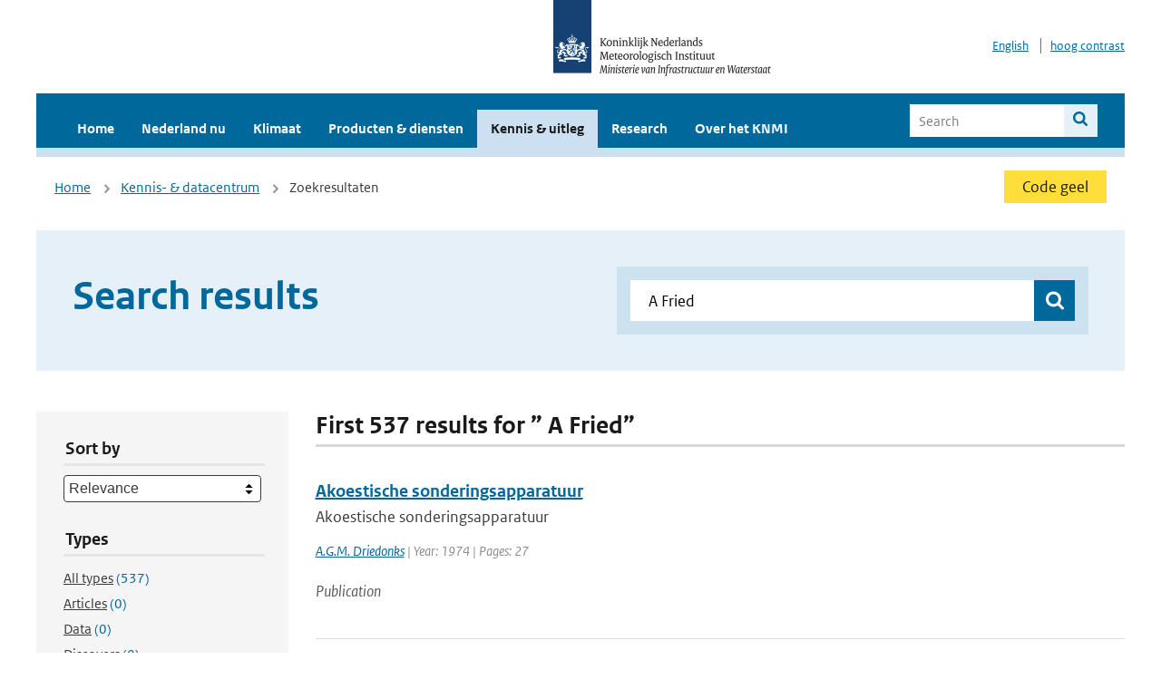

--- FILE ---
content_type: text/html; charset=utf-8
request_url: https://www.knmi.nl/kennis-en-datacentrum/zoekresultaten?page=3&q=+A+Fried&type=data_center_publication
body_size: 27319
content:
<!DOCTYPE html>
<!--[if lte IE 8]>
  <html class="no-js ie" lang="nl">
<![endif]-->
<!--[if gt IE 8]><!-->
  <html class="no-js" lang="nl">
<!--<![endif]-->
<head>
  <meta charset="utf-8" />
  <title>KNMI - Kennis &amp; uitleg</title>
  <meta name="description" content="Kennis en uitleg over onderwerpen op het gebied van weer, klimaat en seismologie. Verder onder meer een verwijziging naar klimaatdata met informatie over weer in het verleden. Experts kunnen terecht bij de KNMI Climate Explorer en het KNMI Dataplatform.
">
  <meta name="author" content="" />
  <meta name="viewport" content="width=device-width, initial-scale=1.0" />
  <link rel="shortcut icon" href="/assets/favicon-e5933646f5d8fe2d10b77fac3407738c781e8293699e6285a7ecc4a4d62ee39a.ico" />
  <link rel="apple-touch-icon" href="/assets/apple-touch-icon-34d873d8614be8c7a9ba9354828b2d98e071c7b7c4dd3bc06f6d5511128cf9e6.png" />
  <link rel="stylesheet" href="/assets/application-670fd0580ed0a16493436fc34ebab847fe5a6a202482de3b1b498a5d0c80eb14.css" media="all" data-turbolinks-track="true" />
  <script src="/assets/modernizr/modernizr.min-c210358464829e6a0876292309476f5e50ac865f6d12ae8fc034e06cd4a1a9f9.js" data-turbolinks-track="true"></script>
  <!-- Enable media query support on older browsers -->
  <!--[if lt IE 9]>
    <script src="/assets/respond/respond-f092a47e015986f13a34faaf56f939beac1753fe87006b38bbe9e7e1e9bde98f.js" data-turbolinks-track="true"></script>
  <![endif]-->
  

</head>
<body data-no-turbolink="true" class="">

<script>
  function readCookie(name) {
    var nameEq = name + "=";
    var ca = document.cookie.split(';');
    for(var i=0; i < ca.length; i++) {
      var c = ca[i];
      while (c.charAt(0)==' ') c = c.substring(1, c.length);
      if (c.indexOf(nameEq) == 0) return c.substring(nameEq.length, c.length);
    }
    return null;
  }

  if (readCookie('high_contrast')) {
    document.body.classList.add('high-contrast');
  }
</script>


<a tabindex="0" id="skiplink" href="#mainBody">To main content</a>

<!--[if lt IE 9]>
<div class="browsehappy">
	Je gebruikt een verouderde browser. Voor een betere gebruikerservaring kun je jouw browser upgraden.
</div>
<![endif]-->


  <script type="text/javascript">
    (function(window, document, dataLayerName, id) { window[dataLayerName]=window[dataLayerName]||[],window[dataLayerName].push({start:(new Date).getTime(),event:"stg.start"});var scripts=document.getElementsByTagName('script')[0],tags=document.createElement('script'); function stgCreateCookie(a,b,c){var d="";if(c){var e=new Date;e.setTime(e.getTime()+24*c*60*60*1e3),d="; expires="+e.toUTCString()}document.cookie=a+"="+b+d+"; path=/"} var isStgDebug=(window.location.href.match("stg_debug")||document.cookie.match("stg_debug"))&&!window.location.href.match("stg_disable_debug");stgCreateCookie("stg_debug",isStgDebug?1:"",isStgDebug?14:-1); var qP=[];dataLayerName!=="dataLayer"&&qP.push("data_layer_name="+dataLayerName),isStgDebug&&qP.push("stg_debug");var qPString=qP.length>0?("?"+qP.join("&")):""; tags.async=!0,tags.src="//statistiek.rijksoverheid.nl/containers/"+id+".js"+qPString,scripts.parentNode.insertBefore(tags,scripts); !function(a,n,i){a[n]=a[n]||{};for(var c=0;c<i.length;c++)!function(i){a[n][i]=a[n][i]||{},a[n][i].api=a[n][i].api||function(){var a=[].slice.call(arguments,0);"string"==typeof a[0]&&window[dataLayerName].push({event:n+"."+i+":"+a[0],parameters:[].slice.call(arguments,1)})}}(i[c])}(window,"ppms",["tm","cm"]); })(window, document, 'dataLayer', 'a6ff5401-511d-4ec1-afc4-e0831fbe9ddf');
  </script>
  <noscript><iframe src="//statistiek.rijksoverheid.nl/containers/a6ff5401-511d-4ec1-afc4-e0831fbe9ddf/noscript.html" height="0" width="0" style="display:none;visibility:hidden"></iframe></noscript>

<header class="site-header">
  <div class="wrapper relative">
    <div class="site-header__logowrp">
      <a href="/home">
        <img src="/assets/logo_large-1eaabc639fd87bd3867e4e1e3358711968aad57ca90d766ecdd62f93930abf3b.png" class="site-header__logo large" alt="Logo Koninklijk Nederlands Meteorologisch Instituut | Ministerie van Infrastructuur en Waterstaat" />
        <img src="/assets/logo_small-1baa32513983c8487125691a74eb1059daa8f31f4c8a03da6e92a7f8a3b8e283.svg" class="site-header__logo small" alt="Logo Koninklijk Nederlands Meteorologisch Instituut | Ministerie van Infrastructuur en Waterstaat" />
        <noscript>
          <img class="site-header__logo" width="230" height="79" alt="Logo KNMI" src="/assets/logo_large-1eaabc639fd87bd3867e4e1e3358711968aad57ca90d766ecdd62f93930abf3b.png" />
        </noscript>
      </a>
    </div>
    <div class="site-header__meta">
      <a href="/over-het-knmi/about">English</a>
      <a data-active="normaal contrast" data-inactive="hoog contrast" class="highcontrast-toggle hidden" href="#"></a>
    </div>
  </div>
  <div class="wrapper--navbar">
    <div class="main-navbar">
        <nav>
          <ul>
              <li>
                <a class="" href="/home" target="">
                  Home
                  
                </a>
              </li>
              <li>
                <a class="" href="/nederland-nu/weer" target="">
                  Nederland nu
                  <span class="nav-toggle icon-arrow-small-down" aria-label="Heeft submenu"></span>
                </a>
                  <ul>
    <li><a class="" href="/nederland-nu/weer">Weer</a></li>
    <li><a class="" href="/nederland-nu/seismologie">Seismologie</a></li>
    <li><a class="" href="/nederland-nu/maritiem">Maritiem</a></li>
    <li><a class="" href="/nederland-nu/luchtvaart">Luchtvaart</a></li>
    <li><a class="" href="/nederland-nu/klimatologie">Klimatologie</a></li>
    <li><a class="" href="/nederland-nu/weer/waarschuwingen-en-verwachtingen/caribisch-nederland">Caribisch Nederland</a></li>
</ul>

              </li>
              <li>
                <a class="" href="/klimaat" target="">
                  Klimaat
                  
                </a>
              </li>
              <li>
                <a class="" href="/producten-en-diensten" target="">
                  Producten &amp; diensten
                  
                </a>
              </li>
              <li>
                <a class="is-active" href="/kennis-en-datacentrum" target="">
                  Kennis &amp; uitleg
                  
                </a>
              </li>
              <li>
                <a class="" href="/research" target="">
                  Research
                  
                </a>
              </li>
              <li>
                <a class="" href="/over-het-knmi/over" target="">
                  Over het KNMI
                  <span class="nav-toggle icon-arrow-small-down" aria-label="Heeft submenu"></span>
                </a>
                  <ul>
    <li><a class="" href="/over-het-knmi/over">Over het KNMI</a></li>
    <li><a class="" href="/over-het-knmi/bestuur">Bestuur</a></li>
    <li><a class="" href="/over-het-knmi/kerntaken">Kerntaken</a></li>
    <li><a class="" href="/over-het-knmi/KNMI-werkt-internationaal">Internationaal</a></li>
    <li><a class="" href="/over-het-knmi/vacatures">Werken bij</a></li>
    <li><a class="" href="/over-het-knmi/nieuws">Nieuws</a></li>
    <li><a class="" href="/over-het-knmi/agenda">Agenda</a></li>
    <li><a class="" href="/over-het-knmi/pers">Pers</a></li>
    <li><a class="" href="/over-het-knmi/contact/contactformulier">Contact</a></li>
</ul>

              </li>
          </ul>
        </nav>
      
      <form class="main-navbar__search" autocomplete="off" method="GET" action="/zoeken">
        <fieldset>
          <legend class="main-navbar__search-legend">Legend</legend>
          <div class="main-navbar__search-context">
            <input id="context_search" type="radio" name="context" value="/zoeken" />
            <label for="context_search"><span>Within the site</span></label>
            <input id="context_data_center" type="radio" name="context" value="/kennis-en-datacentrum/zoekresultaten" />
            <label for="context_data_center"><span>Within the datacenter</span></label>
          </div>
          <label class="main-navbar__search-label" for="q">Search</label>
          <input type="text" id="q" name="q" placeholder="Search" />
          <button class="icon-search" type="submit"><span>Search</span></button>
        </fieldset>
      </form>
      <a class="icon-menu main-navbar__toggle" href="#">Menu</a>
    </div>
    <div class="main-navbar__sub">
    </div>
  </div>
</header>

<div class="nav-overlay">
  <a href="#" class="main-navbar__close icon-close">Close</a>
  <div class="nav-overlay__inner"></div>
</div>


<main id="mainBody" tabindex="0"  lang=nl>
  

<div class="partials_wrapper">
    <div class="wrapper js_breadcrumb ">
          <ul class="breadcrumb">
        <li><a class="" href="/">Home</a></li>
        <li><a class="" href="/kennis-en-datacentrum">Kennis- &amp; datacentrum</a></li>
      	<li>Zoekresultaten</li>
  </ul>

        
<div class="weather-small">
    <a href="/nederland-nu/weer/waarschuwingen" class="weather-small__alert weather-small--yellow">
        Code geel
    </a>
</div>

    </div>

    
</div>


<div class="wrapper">
  <div class="hero-text hero-text--searchresults">
    <h1 class="hero-text__heading">Search results</h1>
    <form id="datacenter-search" autocomplete="off" data-input="#datacenter-search-keyword" data-autosuggest="#datacenter-search__autosuggest" class="datacenter-search " action="/kennis-en-datacentrum/zoekresultaten" method="get" >
  <fieldset>
	<legend class="hidden">Doorzoek het data- en kenniscentrum van de KNMI</legend>
    <label for="datacenter-search-keyword" class="hidden"></label>
    <input type="text" id="datacenter-search-keyword" name="q" class="datacenter-search__input" placeholder="Find by keyword" value=" A Fried" />
    <button class="datacenter-search__submit icon-search" type="submit"><span class="hidden">Zoek</span></button>
  
    <div id="datacenter-search__autosuggest"></div>
  </fieldset>
</form>
  </div>
</div>

<div class="wrapper vspace">
  <div class="columns-gutter-offset">
    <div class="columns search-results-wrp">
      <form id="search-filter" method="GET" action="/kennis-en-datacentrum/zoekresultaten" class="col-sm-4 col-md-4 col-lg-3" data-remote="true">
        <fieldset class="search-filter">
  <input type="hidden" name="q" value=" A Fried" />
  <input type="hidden" name="page" value="1" />
  <a href="#" data-target="#search-filter" class="search-filter__close icon-arrow-left search-filter__toggle">Verberg filters</a>
  <fieldset>
    <legend>Sort by</legend>
    <select name="sort" id="sort"><option value="score">Relevance</option>
<option value="date">Date</option></select>
  </fieldset>
  <fieldset>
    <legend>Types</legend>
    <ul class="list-unstyled types">
	<li>
    <input type="radio" id="type_all" name="type" value=""  />
    <label for="type_all"><span class="type-name">All types</span> <span>(537)</span></label>
  </li>
    <li>
      <input type="radio" id="type_data_center_article" name="type" value="data_center_article"  />
      <label for="type_data_center_article"><span class="type-name">Articles</span> <span>(0)</span></label>
    </li>
    <li>
      <input type="radio" id="type_data_center_dataset" name="type" value="data_center_dataset"  />
      <label for="type_data_center_dataset"><span class="type-name">Data</span> <span>(0)</span></label>
    </li>
    <li>
      <input type="radio" id="type_data_center_discover" name="type" value="data_center_discover"  />
      <label for="type_data_center_discover"><span class="type-name">Discovers</span> <span>(0)</span></label>
    </li>
    <li>
      <input type="radio" id="type_data_center_project" name="type" value="data_center_project"  />
      <label for="type_data_center_project"><span class="type-name">Projects</span> <span>(0)</span></label>
    </li>
    <li>
      <input type="radio" id="type_data_center_publication" name="type" value="data_center_publication" checked="checked" />
      <label for="type_data_center_publication"><span class="type-name">Publications</span> <span>(537)</span></label>
    </li>
</ul>
  </fieldset>
    <fieldset>
      <legend>Publication types</legend>
      <ul class="list-unstyled">
    <li>
      <input type="checkbox" id="publication_type_knmi_publication" name="publication_types[]" value="knmi_publication"  />
      <label for="publication_type_knmi_publication">KNMI publications <span>(53)</span></label>
    </li>
    <li>
      <input type="checkbox" id="publication_type_journal_article_reviewed" name="publication_types[]" value="journal_article_reviewed"  />
      <label for="publication_type_journal_article_reviewed">Journal articles (peer-reviewed) <span>(226)</span></label>
    </li>
    <li>
      <input type="checkbox" id="publication_type_journal_article" name="publication_types[]" value="journal_article"  />
      <label for="publication_type_journal_article">Journal articles <span>(193)</span></label>
    </li>
    <li>
      <input type="checkbox" id="publication_type_proceeding" name="publication_types[]" value="proceeding"  />
      <label for="publication_type_proceeding">Proceedings <span>(24)</span></label>
    </li>
    <li>
      <input type="checkbox" id="publication_type_book" name="publication_types[]" value="book"  />
      <label for="publication_type_book">Book <span>(2)</span></label>
    </li>
    <li>
      <input type="checkbox" id="publication_type_thesis" name="publication_types[]" value="thesis"  />
      <label for="publication_type_thesis">Thesis <span>(3)</span></label>
    </li>
    <li>
      <input type="checkbox" id="publication_type_other" name="publication_types[]" value="other"  />
      <label for="publication_type_other">Other <span>(36)</span></label>
    </li>
</ul>
    </fieldset>
    <fieldset>
      <legend>Publication year</legend>
      <div class="years-filter">
        <select id="year_from" name="year_from">
<option value="2016" selected="selected">2016</option>
<option value="2017">2017</option>
<option value="2018">2018</option>
<option value="2019">2019</option>
<option value="2020">2020</option>
<option value="2021">2021</option>
<option value="2022">2022</option>
<option value="2023">2023</option>
<option value="2024">2024</option>
<option value="2025">2025</option>
<option value="2026">2026</option>
</select>

        <span>t/m</span>
        <select id="year_to" name="year_to">
<option value="2016">2016</option>
<option value="2017">2017</option>
<option value="2018">2018</option>
<option value="2019">2019</option>
<option value="2020">2020</option>
<option value="2021">2021</option>
<option value="2022">2022</option>
<option value="2023">2023</option>
<option value="2024">2024</option>
<option value="2025">2025</option>
<option value="2026" selected="selected">2026</option>
</select>

      </div>
    </fieldset>
  <button class="btn btn--blue" type="submit">Filter</button>
</fieldset>

      </form>
      <div class="col-sm-8 col-md-8 col-lg-9">

        <a href="#" data-target="#search-filter" class="search-filter__open margin-bottom-20 icon-filters search-filter__toggle">Toon filters</a>

        <div id="search-results" class="is-loading">
          <h2 class="padding-bottom-5 border-bottom-strong">
    First 537 results for ” A Fried”
</h2>


  <ol class="search-results">
        <li>

  <a href="/kennis-en-datacentrum/publicatie/akoestische-sonderingsapparatuur" class="search-results__title">Akoestische sonderingsapparatuur</a>
  <p class="search-results__intro">Akoestische sonderingsapparatuur
</p>

    <span class="search-results__meta">
      <a href="/kennis-en-datacentrum/zoekresultaten?q=A.G.M.+Driedonks&amp;type=data_center_publication">A.G.M. Driedonks</a> | Year: 1974 | Pages: 27
    </span>







  <p><span class="search-results__category">Publication</span></p>
</li>

        <li>

  <a href="/kennis-en-datacentrum/publicatie/assessing-the-reliability-of-climate-models-cmip5" class="search-results__title">Assessing the reliability of climate models, CMIP5</a>
  <p class="search-results__intro">In spite of the yet incomplete subsample of the 5th phase of the Coupled Model Intercomparison Pr...</p>







    <span class="search-results__meta">
      <a href="/kennis-en-datacentrum/zoekresultaten?q=BJJM+van+den+Hurk&amp;type=data_center_publication">BJJM van den Hurk</a>, <a href="/kennis-en-datacentrum/zoekresultaten?q=+P+Braconnot&amp;type=data_center_publication"> P Braconnot</a>, <a href="/kennis-en-datacentrum/zoekresultaten?q=+V+Eyring&amp;type=data_center_publication"> V Eyring</a>, <a href="/kennis-en-datacentrum/zoekresultaten?q=+P+Friedlingstein&amp;type=data_center_publication"> P Friedlingstein</a>, <a href="/kennis-en-datacentrum/zoekresultaten?q=+P+Gleckler&amp;type=data_center_publication"> P Gleckler</a>, <a href="/kennis-en-datacentrum/zoekresultaten?q=+R+Knutti&amp;type=data_center_publication"> R Knutti</a>, <a href="/kennis-en-datacentrum/zoekresultaten?q=+J+Teixeira&amp;type=data_center_publication"> J Teixeira</a> | Year: 2012
    </span>

  <p><span class="search-results__category">Publication</span></p>
</li>

        <li>

  <a href="/kennis-en-datacentrum/publicatie/heat-extremes-linearly-shift-with-global-warming-with-frequency-doubling-per-decade-since-1979" class="search-results__title">Heat extremes linearly shift with global warming, with frequency doubling per decade since 1979</a>
  <p class="search-results__intro">Heat extremes have been increasing both in frequency and in intensity in most land regions of the...</p>



    <span class="search-results__meta">
      <a href="/kennis-en-datacentrum/zoekresultaten?q=Robert+Vautard&amp;type=data_center_publication">Robert Vautard</a>, <a href="/kennis-en-datacentrum/zoekresultaten?q=+Clair+Barnes&amp;type=data_center_publication"> Clair Barnes</a>, <a href="/kennis-en-datacentrum/zoekresultaten?q=+Sjoukje+Philip&amp;type=data_center_publication"> Sjoukje Philip</a>, <a href="/kennis-en-datacentrum/zoekresultaten?q=+Sarah+Kew&amp;type=data_center_publication"> Sarah Kew</a>, <a href="/kennis-en-datacentrum/zoekresultaten?q=+Izidine+Pinto+and+Friederieke+E+L+Otto&amp;type=data_center_publication"> Izidine Pinto and Friederieke E L Otto</a> | Journal: Environmental Research Letters | Volume: 19 | Year: 2024 | <a href='https://doi.org/10.1088/1748-9326/ad63be' target='_blank'>doi: 10.1088/1748-9326/ad63be</a>
    </span>





  <p><span class="search-results__category">Publication</span></p>
</li>

        <li>

  <a href="/kennis-en-datacentrum/publicatie/effect-of-anthropogenic-land-cover-changes-on-climate-and-land-carbon-storage-in-cmip5-projections-for-21st-century" class="search-results__title">Effect of anthropogenic land cover changes on climate and land carbon storage in CMIP5 projections for 21st century</a>
  <p class="search-results__intro"></p>


    <span class="search-results__meta">
      <a href="/kennis-en-datacentrum/zoekresultaten?q=V+Brovkin&amp;type=data_center_publication">V Brovkin</a>, <a href="/kennis-en-datacentrum/zoekresultaten?q=+L+Boysen&amp;type=data_center_publication"> L Boysen</a>, <a href="/kennis-en-datacentrum/zoekresultaten?q=+V+Arora&amp;type=data_center_publication"> V Arora</a>, <a href="/kennis-en-datacentrum/zoekresultaten?q=+JP+Boissier&amp;type=data_center_publication"> JP Boissier</a>, <a href="/kennis-en-datacentrum/zoekresultaten?q=+P+Cadule&amp;type=data_center_publication"> P Cadule</a>, <a href="/kennis-en-datacentrum/zoekresultaten?q=+L+Chini&amp;type=data_center_publication"> L Chini</a>, <a href="/kennis-en-datacentrum/zoekresultaten?q=+M+Claussen&amp;type=data_center_publication"> M Claussen</a>, <a href="/kennis-en-datacentrum/zoekresultaten?q=+P+Friedlingstein&amp;type=data_center_publication"> P Friedlingstein</a>, <a href="/kennis-en-datacentrum/zoekresultaten?q=+V+Gailer&amp;type=data_center_publication"> V Gailer</a>, <a href="/kennis-en-datacentrum/zoekresultaten?q=+B+van+den+Hurk&amp;type=data_center_publication"> B van den Hurk</a>, <a href="/kennis-en-datacentrum/zoekresultaten?q=+C+Hurtt&amp;type=data_center_publication"> C Hurtt</a>, <a href="/kennis-en-datacentrum/zoekresultaten?q=+C+Jones&amp;type=data_center_publication"> C Jones</a>, <a href="/kennis-en-datacentrum/zoekresultaten?q=+C+Cato&amp;type=data_center_publication"> C Cato</a>, <a href="/kennis-en-datacentrum/zoekresultaten?q=+M+Weiss&amp;type=data_center_publication"> M Weiss</a>, <a href="/kennis-en-datacentrum/zoekresultaten?q=+et+al&amp;type=data_center_publication"> et al</a> | Status: published | Journal: J. Climate | Year: 2013 | First page: 6859 | Last page: 6881 | <a href='https://doi.org/DOI: 10.1175/JCLI-D-12-00623.1' target='_blank'>doi: DOI: 10.1175/JCLI-D-12-00623.1</a>
    </span>






  <p><span class="search-results__category">Publication</span></p>
</li>

        <li>

  <a href="/kennis-en-datacentrum/publicatie/the-geo-stationary-tropospheric-pollution-explorer-geotrope-mission-objectives-and-requirements" class="search-results__title">The Geo Stationary Tropospheric Pollution Explorer (GeoTROPE) Mission: Objectives and Requirements</a>
  <p class="search-results__intro">One of the major challenges facing atmospheric sciences is to assess, understand and quantify the...</p>


    <span class="search-results__meta">
      <a href="/kennis-en-datacentrum/zoekresultaten?q=JP+Burrows&amp;type=data_center_publication">JP Burrows</a>, <a href="/kennis-en-datacentrum/zoekresultaten?q=+G+Bergametti&amp;type=data_center_publication"> G Bergametti</a>, <a href="/kennis-en-datacentrum/zoekresultaten?q=+H+Bovensmann&amp;type=data_center_publication"> H Bovensmann</a>, <a href="/kennis-en-datacentrum/zoekresultaten?q=+JM+Flaud&amp;type=data_center_publication"> JM Flaud</a>, <a href="/kennis-en-datacentrum/zoekresultaten?q=+J+Orphal&amp;type=data_center_publication"> J Orphal</a>, <a href="/kennis-en-datacentrum/zoekresultaten?q=+S+Noel&amp;type=data_center_publication"> S Noel</a>, <a href="/kennis-en-datacentrum/zoekresultaten?q=+PS+Monks&amp;type=data_center_publication"> PS Monks</a>, <a href="/kennis-en-datacentrum/zoekresultaten?q=+GK+Corlett&amp;type=data_center_publication"> GK Corlett</a>, <a href="/kennis-en-datacentrum/zoekresultaten?q=+APH+Goede&amp;type=data_center_publication"> APH Goede</a>, <a href="/kennis-en-datacentrum/zoekresultaten?q=+T+von+Clarmann&amp;type=data_center_publication"> T von Clarmann</a>, <a href="/kennis-en-datacentrum/zoekresultaten?q=+T+Steck&amp;type=data_center_publication"> T Steck</a>, <a href="/kennis-en-datacentrum/zoekresultaten?q=+H+Fisher&amp;type=data_center_publication"> H Fisher</a>, <a href="/kennis-en-datacentrum/zoekresultaten?q=+F+Friedl-Vallon&amp;type=data_center_publication"> F Friedl-Vallon</a> | Status: published | Journal: Adv.Space Res. | Volume: 34 | Year: 2004 | First page: 682 | Last page: 687 | <a href='https://doi.org/doi:10.1016/j.asr.2003.08.067' target='_blank'>doi: doi:10.1016/j.asr.2003.08.067</a>
    </span>






  <p><span class="search-results__category">Publication</span></p>
</li>

  </ol>

        </div>

        <div id="search-results-pagination">
            <nav class="pagination" role="navigation" aria-label="Paginering">
      <a rel="prev" aria-label="Ga naar vorige pagina" class="prev btn btn--blue" data-remote="true" href="/kennis-en-datacentrum/zoekresultaten?page=2&amp;q=+A+Fried&amp;type=data_center_publication">&lsaquo; Prev</a>
 
        <span class="page">
    <a aria-label="Ga naar pagina 1" data-remote="true" href="/kennis-en-datacentrum/zoekresultaten?q=+A+Fried&amp;type=data_center_publication">1</a>
</span>

        <span class="page">
    <a rel="prev" aria-label="Ga naar pagina 2" data-remote="true" href="/kennis-en-datacentrum/zoekresultaten?page=2&amp;q=+A+Fried&amp;type=data_center_publication">2</a>
</span>

        <span class="page current">
    <span aria-current="page">3</span>
</span>

        <span class="page">
    <a rel="next" aria-label="Ga naar pagina 4" data-remote="true" href="/kennis-en-datacentrum/zoekresultaten?page=4&amp;q=+A+Fried&amp;type=data_center_publication">4</a>
</span>

        <span class="page">
    <a aria-label="Ga naar pagina 5" data-remote="true" href="/kennis-en-datacentrum/zoekresultaten?page=5&amp;q=+A+Fried&amp;type=data_center_publication">5</a>
</span>

        <span class="page">
    <a aria-label="Ga naar pagina 6" data-remote="true" href="/kennis-en-datacentrum/zoekresultaten?page=6&amp;q=+A+Fried&amp;type=data_center_publication">6</a>
</span>

        <span class="gap" aria-label="Meer pagina's beschikbaar">…</span> 
      <a rel="next" aria-label="Ga naar volgende pagina" class="next btn btn--blue" data-remote="true" href="/kennis-en-datacentrum/zoekresultaten?page=4&amp;q=+A+Fried&amp;type=data_center_publication">Next &rsaquo;</a>
 
  </nav>
 
        </div>

      </div>
    </div>
  </div>
</div>

</main>

<footer class="site-footer">
    <div class="share">
      <ul class="share__list">
        <h1><div class="share__title">Follow us</div></h1>
          <li>
            <a href="https://nl.linkedin.com/company/knmi" class="share__button volg ons op linkedin" target="_blank" rel="noopener" title="Volg ons op LinkedIn">
              <img alt="Volg ons op LinkedIn" class="social-icon" src="https://cdn.knmi.nl/system/social_links/images/000/000/001/icon/knmi-footer-social-linkedin.png?1749627699" />
            </a>
          </li>
          <li>
            <a href="https://www.instagram.com/knmi.nl/" class="share__button volg ons op instagram" target="_blank" rel="noopener" title="Volg ons op Instagram">
              <img alt="Volg ons op Instagram" class="social-icon" src="https://cdn.knmi.nl/system/social_links/images/000/000/004/icon/knmi-footer-social-instagram.png?1749627794" />
            </a>
          </li>
          <li>
            <a href="https://www.youtube.com/channel/UCqQtmDbRgKOoJ_lPv_mU9nQ" class="share__button volg ons op youtube" target="_blank" rel="noopener" title="Volg ons op YouTube">
              <img alt="Volg ons op YouTube" class="social-icon" src="https://cdn.knmi.nl/system/social_links/images/000/000/002/icon/knmi-footer-social-youtube.png?1749627739" />
            </a>
          </li>
          <li>
            <a href="https://bsky.app/profile/knmi.nl" class="share__button volg ons op bluesky" target="_blank" rel="noopener" title="Volg ons op Bluesky">
              <img alt="Volg ons op Bluesky" class="social-icon" src="https://cdn.knmi.nl/system/social_links/images/000/000/005/icon/knmi-footer-social-bluesky.png?1752742142" />
            </a>
          </li>
          <li>
            <a href="https://social.overheid.nl/@knmi" class="share__button volg ons op mastodon" target="_blank" rel="noopener" title="Volg ons op Mastodon">
              <img alt="Volg ons op Mastodon" class="social-icon" src="https://cdn.knmi.nl/system/social_links/images/000/000/003/icon/knmi-footer-social-mastodon.png?1752741602" />
            </a>
          </li>
      </ul>
    </div>
  <div>
    <ul>
      <li><a href="copyright">Copyright</a></li>
      <li><a href="privacy">Privacy</a></li>
      <li><a href="cookies">Cookies</a></li>
      <li><a href="toegankelijkheid">Accessibility</a></li>
    </ul>
  </div>
</footer>


<div class="loading-modal"></div>

<script src="/assets/application-6c1ad9ba551c55474cdace389db0f5c65d8464963d12264487d42788023863ec.js" data-turbolinks-track="true"></script>



</body>
</html>
